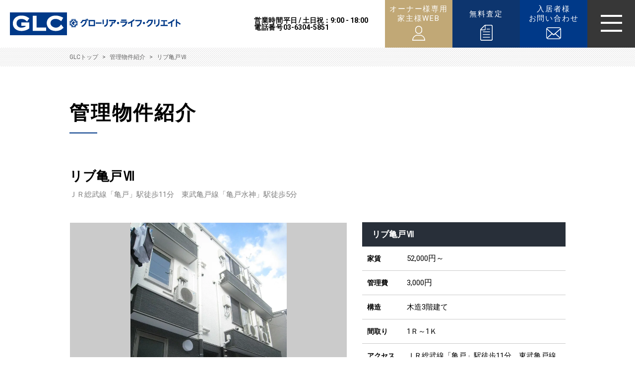

--- FILE ---
content_type: text/html; charset=UTF-8
request_url: https://www.glc-inc.jp/properties/1140/
body_size: 33089
content:
<!DOCTYPE html>
<html lang="ja">

<head prefix="og: http://ogp.me/ns# fb: http://ogp.me/ns/fb# article: http://ogp.me/ns/article#">
	<meta charset="UTF-8" />
	<title>リブ亀戸Ⅶ |  【GLC】賃貸管理・サブリースならグローリア・ライフ・クリエイト</title>
	<meta name="description" content="物件名:リブ亀戸Ⅶ,家賃:52,000円～,管理費:3,000円,構造・間取り:木造3階建て,交通:ＪＲ総武線「亀戸」駅徒歩11分　東武亀戸線「亀戸水神」駅徒歩5分,築年月:2016年7月,所在地:東京都江東..." />
		<link rel="shortcut icon" href="/img/favicon.ico" type="image/vnd.microsoft.ico" />
	<link rel="apple-touch-icon-precomposed" href="https://www.glc-inc.jp/img/apple-touch-icon.png" />
	<meta name="viewport" content="width=device-width, initial-scale=1.0, minimum-scale=1.0, maximum-scale=1.0, user-scalable=no">
	<meta name="format-detection" content="telephone=no">
	<meta property="og:url" content="https://www.glc-inc.jp/properties/1140/" />
<meta property="og:locale" content="ja_JP" />
<meta property="og:type" content="website " />
<meta property="og:description" content="物件名:リブ亀戸Ⅶ,家賃:52,000円～,管理費:3,000円,構造・間取り:木造3階建て,交通:ＪＲ総武線「亀戸」駅徒歩11分　東武亀戸線「亀戸水神」駅徒歩5分,築年月:2016年7月,所在地:東京都江東..." />
<meta property="og:title" content="リブ亀戸Ⅶ |  【GLC】賃貸管理・サブリースならグローリア・ライフ・クリエイト" />
<meta property="og:site_name" content="株式会社グローリア・ライフ・クリエイト" />
<meta property="og:image" content="https://www.glc-inc.jp/wp-content/uploads/2016/11/021-768x1024.jpg" />

	<link rel="canonical" href="https://www.glc-inc.jp/properties/1140/" />
	<link rel="stylesheet" type="text/css" href="/css/html5reset-1.6.1.css" />
	<link rel="stylesheet" type="text/css" href="/css/common.css?v=20201204" />
			<link rel="stylesheet" type="text/css" href="/css/style.css?v=20220104" />
					<!-- Global site tag (gtag.js) - Google Analytics -->
	<script async src="https://www.googletagmanager.com/gtag/js?id=UA-73712838-1"></script>
	<script src="/js/gtag.js?v=20200512"></script>

	<!-- Event snippet for 【GLC】お問い合わせ conversion page -->
		<meta name='robots' content='max-image-preview:large' />
	<style>img:is([sizes="auto" i], [sizes^="auto," i]) { contain-intrinsic-size: 3000px 1500px }</style>
	<script type="text/javascript">
/* <![CDATA[ */
window._wpemojiSettings = {"baseUrl":"https:\/\/s.w.org\/images\/core\/emoji\/16.0.1\/72x72\/","ext":".png","svgUrl":"https:\/\/s.w.org\/images\/core\/emoji\/16.0.1\/svg\/","svgExt":".svg","source":{"concatemoji":"https:\/\/www.glc-inc.jp\/wp-includes\/js\/wp-emoji-release.min.js?ver=6.8.3"}};
/*! This file is auto-generated */
!function(s,n){var o,i,e;function c(e){try{var t={supportTests:e,timestamp:(new Date).valueOf()};sessionStorage.setItem(o,JSON.stringify(t))}catch(e){}}function p(e,t,n){e.clearRect(0,0,e.canvas.width,e.canvas.height),e.fillText(t,0,0);var t=new Uint32Array(e.getImageData(0,0,e.canvas.width,e.canvas.height).data),a=(e.clearRect(0,0,e.canvas.width,e.canvas.height),e.fillText(n,0,0),new Uint32Array(e.getImageData(0,0,e.canvas.width,e.canvas.height).data));return t.every(function(e,t){return e===a[t]})}function u(e,t){e.clearRect(0,0,e.canvas.width,e.canvas.height),e.fillText(t,0,0);for(var n=e.getImageData(16,16,1,1),a=0;a<n.data.length;a++)if(0!==n.data[a])return!1;return!0}function f(e,t,n,a){switch(t){case"flag":return n(e,"\ud83c\udff3\ufe0f\u200d\u26a7\ufe0f","\ud83c\udff3\ufe0f\u200b\u26a7\ufe0f")?!1:!n(e,"\ud83c\udde8\ud83c\uddf6","\ud83c\udde8\u200b\ud83c\uddf6")&&!n(e,"\ud83c\udff4\udb40\udc67\udb40\udc62\udb40\udc65\udb40\udc6e\udb40\udc67\udb40\udc7f","\ud83c\udff4\u200b\udb40\udc67\u200b\udb40\udc62\u200b\udb40\udc65\u200b\udb40\udc6e\u200b\udb40\udc67\u200b\udb40\udc7f");case"emoji":return!a(e,"\ud83e\udedf")}return!1}function g(e,t,n,a){var r="undefined"!=typeof WorkerGlobalScope&&self instanceof WorkerGlobalScope?new OffscreenCanvas(300,150):s.createElement("canvas"),o=r.getContext("2d",{willReadFrequently:!0}),i=(o.textBaseline="top",o.font="600 32px Arial",{});return e.forEach(function(e){i[e]=t(o,e,n,a)}),i}function t(e){var t=s.createElement("script");t.src=e,t.defer=!0,s.head.appendChild(t)}"undefined"!=typeof Promise&&(o="wpEmojiSettingsSupports",i=["flag","emoji"],n.supports={everything:!0,everythingExceptFlag:!0},e=new Promise(function(e){s.addEventListener("DOMContentLoaded",e,{once:!0})}),new Promise(function(t){var n=function(){try{var e=JSON.parse(sessionStorage.getItem(o));if("object"==typeof e&&"number"==typeof e.timestamp&&(new Date).valueOf()<e.timestamp+604800&&"object"==typeof e.supportTests)return e.supportTests}catch(e){}return null}();if(!n){if("undefined"!=typeof Worker&&"undefined"!=typeof OffscreenCanvas&&"undefined"!=typeof URL&&URL.createObjectURL&&"undefined"!=typeof Blob)try{var e="postMessage("+g.toString()+"("+[JSON.stringify(i),f.toString(),p.toString(),u.toString()].join(",")+"));",a=new Blob([e],{type:"text/javascript"}),r=new Worker(URL.createObjectURL(a),{name:"wpTestEmojiSupports"});return void(r.onmessage=function(e){c(n=e.data),r.terminate(),t(n)})}catch(e){}c(n=g(i,f,p,u))}t(n)}).then(function(e){for(var t in e)n.supports[t]=e[t],n.supports.everything=n.supports.everything&&n.supports[t],"flag"!==t&&(n.supports.everythingExceptFlag=n.supports.everythingExceptFlag&&n.supports[t]);n.supports.everythingExceptFlag=n.supports.everythingExceptFlag&&!n.supports.flag,n.DOMReady=!1,n.readyCallback=function(){n.DOMReady=!0}}).then(function(){return e}).then(function(){var e;n.supports.everything||(n.readyCallback(),(e=n.source||{}).concatemoji?t(e.concatemoji):e.wpemoji&&e.twemoji&&(t(e.twemoji),t(e.wpemoji)))}))}((window,document),window._wpemojiSettings);
/* ]]> */
</script>
<style id='wp-emoji-styles-inline-css' type='text/css'>

	img.wp-smiley, img.emoji {
		display: inline !important;
		border: none !important;
		box-shadow: none !important;
		height: 1em !important;
		width: 1em !important;
		margin: 0 0.07em !important;
		vertical-align: -0.1em !important;
		background: none !important;
		padding: 0 !important;
	}
</style>
<link rel='stylesheet' id='wp-block-library-css' href='https://www.glc-inc.jp/wp-includes/css/dist/block-library/style.min.css?ver=6.8.3' type='text/css' media='all' />
<style id='classic-theme-styles-inline-css' type='text/css'>
/*! This file is auto-generated */
.wp-block-button__link{color:#fff;background-color:#32373c;border-radius:9999px;box-shadow:none;text-decoration:none;padding:calc(.667em + 2px) calc(1.333em + 2px);font-size:1.125em}.wp-block-file__button{background:#32373c;color:#fff;text-decoration:none}
</style>
<style id='global-styles-inline-css' type='text/css'>
:root{--wp--preset--aspect-ratio--square: 1;--wp--preset--aspect-ratio--4-3: 4/3;--wp--preset--aspect-ratio--3-4: 3/4;--wp--preset--aspect-ratio--3-2: 3/2;--wp--preset--aspect-ratio--2-3: 2/3;--wp--preset--aspect-ratio--16-9: 16/9;--wp--preset--aspect-ratio--9-16: 9/16;--wp--preset--color--black: #000000;--wp--preset--color--cyan-bluish-gray: #abb8c3;--wp--preset--color--white: #ffffff;--wp--preset--color--pale-pink: #f78da7;--wp--preset--color--vivid-red: #cf2e2e;--wp--preset--color--luminous-vivid-orange: #ff6900;--wp--preset--color--luminous-vivid-amber: #fcb900;--wp--preset--color--light-green-cyan: #7bdcb5;--wp--preset--color--vivid-green-cyan: #00d084;--wp--preset--color--pale-cyan-blue: #8ed1fc;--wp--preset--color--vivid-cyan-blue: #0693e3;--wp--preset--color--vivid-purple: #9b51e0;--wp--preset--gradient--vivid-cyan-blue-to-vivid-purple: linear-gradient(135deg,rgba(6,147,227,1) 0%,rgb(155,81,224) 100%);--wp--preset--gradient--light-green-cyan-to-vivid-green-cyan: linear-gradient(135deg,rgb(122,220,180) 0%,rgb(0,208,130) 100%);--wp--preset--gradient--luminous-vivid-amber-to-luminous-vivid-orange: linear-gradient(135deg,rgba(252,185,0,1) 0%,rgba(255,105,0,1) 100%);--wp--preset--gradient--luminous-vivid-orange-to-vivid-red: linear-gradient(135deg,rgba(255,105,0,1) 0%,rgb(207,46,46) 100%);--wp--preset--gradient--very-light-gray-to-cyan-bluish-gray: linear-gradient(135deg,rgb(238,238,238) 0%,rgb(169,184,195) 100%);--wp--preset--gradient--cool-to-warm-spectrum: linear-gradient(135deg,rgb(74,234,220) 0%,rgb(151,120,209) 20%,rgb(207,42,186) 40%,rgb(238,44,130) 60%,rgb(251,105,98) 80%,rgb(254,248,76) 100%);--wp--preset--gradient--blush-light-purple: linear-gradient(135deg,rgb(255,206,236) 0%,rgb(152,150,240) 100%);--wp--preset--gradient--blush-bordeaux: linear-gradient(135deg,rgb(254,205,165) 0%,rgb(254,45,45) 50%,rgb(107,0,62) 100%);--wp--preset--gradient--luminous-dusk: linear-gradient(135deg,rgb(255,203,112) 0%,rgb(199,81,192) 50%,rgb(65,88,208) 100%);--wp--preset--gradient--pale-ocean: linear-gradient(135deg,rgb(255,245,203) 0%,rgb(182,227,212) 50%,rgb(51,167,181) 100%);--wp--preset--gradient--electric-grass: linear-gradient(135deg,rgb(202,248,128) 0%,rgb(113,206,126) 100%);--wp--preset--gradient--midnight: linear-gradient(135deg,rgb(2,3,129) 0%,rgb(40,116,252) 100%);--wp--preset--font-size--small: 13px;--wp--preset--font-size--medium: 20px;--wp--preset--font-size--large: 36px;--wp--preset--font-size--x-large: 42px;--wp--preset--spacing--20: 0.44rem;--wp--preset--spacing--30: 0.67rem;--wp--preset--spacing--40: 1rem;--wp--preset--spacing--50: 1.5rem;--wp--preset--spacing--60: 2.25rem;--wp--preset--spacing--70: 3.38rem;--wp--preset--spacing--80: 5.06rem;--wp--preset--shadow--natural: 6px 6px 9px rgba(0, 0, 0, 0.2);--wp--preset--shadow--deep: 12px 12px 50px rgba(0, 0, 0, 0.4);--wp--preset--shadow--sharp: 6px 6px 0px rgba(0, 0, 0, 0.2);--wp--preset--shadow--outlined: 6px 6px 0px -3px rgba(255, 255, 255, 1), 6px 6px rgba(0, 0, 0, 1);--wp--preset--shadow--crisp: 6px 6px 0px rgba(0, 0, 0, 1);}:where(.is-layout-flex){gap: 0.5em;}:where(.is-layout-grid){gap: 0.5em;}body .is-layout-flex{display: flex;}.is-layout-flex{flex-wrap: wrap;align-items: center;}.is-layout-flex > :is(*, div){margin: 0;}body .is-layout-grid{display: grid;}.is-layout-grid > :is(*, div){margin: 0;}:where(.wp-block-columns.is-layout-flex){gap: 2em;}:where(.wp-block-columns.is-layout-grid){gap: 2em;}:where(.wp-block-post-template.is-layout-flex){gap: 1.25em;}:where(.wp-block-post-template.is-layout-grid){gap: 1.25em;}.has-black-color{color: var(--wp--preset--color--black) !important;}.has-cyan-bluish-gray-color{color: var(--wp--preset--color--cyan-bluish-gray) !important;}.has-white-color{color: var(--wp--preset--color--white) !important;}.has-pale-pink-color{color: var(--wp--preset--color--pale-pink) !important;}.has-vivid-red-color{color: var(--wp--preset--color--vivid-red) !important;}.has-luminous-vivid-orange-color{color: var(--wp--preset--color--luminous-vivid-orange) !important;}.has-luminous-vivid-amber-color{color: var(--wp--preset--color--luminous-vivid-amber) !important;}.has-light-green-cyan-color{color: var(--wp--preset--color--light-green-cyan) !important;}.has-vivid-green-cyan-color{color: var(--wp--preset--color--vivid-green-cyan) !important;}.has-pale-cyan-blue-color{color: var(--wp--preset--color--pale-cyan-blue) !important;}.has-vivid-cyan-blue-color{color: var(--wp--preset--color--vivid-cyan-blue) !important;}.has-vivid-purple-color{color: var(--wp--preset--color--vivid-purple) !important;}.has-black-background-color{background-color: var(--wp--preset--color--black) !important;}.has-cyan-bluish-gray-background-color{background-color: var(--wp--preset--color--cyan-bluish-gray) !important;}.has-white-background-color{background-color: var(--wp--preset--color--white) !important;}.has-pale-pink-background-color{background-color: var(--wp--preset--color--pale-pink) !important;}.has-vivid-red-background-color{background-color: var(--wp--preset--color--vivid-red) !important;}.has-luminous-vivid-orange-background-color{background-color: var(--wp--preset--color--luminous-vivid-orange) !important;}.has-luminous-vivid-amber-background-color{background-color: var(--wp--preset--color--luminous-vivid-amber) !important;}.has-light-green-cyan-background-color{background-color: var(--wp--preset--color--light-green-cyan) !important;}.has-vivid-green-cyan-background-color{background-color: var(--wp--preset--color--vivid-green-cyan) !important;}.has-pale-cyan-blue-background-color{background-color: var(--wp--preset--color--pale-cyan-blue) !important;}.has-vivid-cyan-blue-background-color{background-color: var(--wp--preset--color--vivid-cyan-blue) !important;}.has-vivid-purple-background-color{background-color: var(--wp--preset--color--vivid-purple) !important;}.has-black-border-color{border-color: var(--wp--preset--color--black) !important;}.has-cyan-bluish-gray-border-color{border-color: var(--wp--preset--color--cyan-bluish-gray) !important;}.has-white-border-color{border-color: var(--wp--preset--color--white) !important;}.has-pale-pink-border-color{border-color: var(--wp--preset--color--pale-pink) !important;}.has-vivid-red-border-color{border-color: var(--wp--preset--color--vivid-red) !important;}.has-luminous-vivid-orange-border-color{border-color: var(--wp--preset--color--luminous-vivid-orange) !important;}.has-luminous-vivid-amber-border-color{border-color: var(--wp--preset--color--luminous-vivid-amber) !important;}.has-light-green-cyan-border-color{border-color: var(--wp--preset--color--light-green-cyan) !important;}.has-vivid-green-cyan-border-color{border-color: var(--wp--preset--color--vivid-green-cyan) !important;}.has-pale-cyan-blue-border-color{border-color: var(--wp--preset--color--pale-cyan-blue) !important;}.has-vivid-cyan-blue-border-color{border-color: var(--wp--preset--color--vivid-cyan-blue) !important;}.has-vivid-purple-border-color{border-color: var(--wp--preset--color--vivid-purple) !important;}.has-vivid-cyan-blue-to-vivid-purple-gradient-background{background: var(--wp--preset--gradient--vivid-cyan-blue-to-vivid-purple) !important;}.has-light-green-cyan-to-vivid-green-cyan-gradient-background{background: var(--wp--preset--gradient--light-green-cyan-to-vivid-green-cyan) !important;}.has-luminous-vivid-amber-to-luminous-vivid-orange-gradient-background{background: var(--wp--preset--gradient--luminous-vivid-amber-to-luminous-vivid-orange) !important;}.has-luminous-vivid-orange-to-vivid-red-gradient-background{background: var(--wp--preset--gradient--luminous-vivid-orange-to-vivid-red) !important;}.has-very-light-gray-to-cyan-bluish-gray-gradient-background{background: var(--wp--preset--gradient--very-light-gray-to-cyan-bluish-gray) !important;}.has-cool-to-warm-spectrum-gradient-background{background: var(--wp--preset--gradient--cool-to-warm-spectrum) !important;}.has-blush-light-purple-gradient-background{background: var(--wp--preset--gradient--blush-light-purple) !important;}.has-blush-bordeaux-gradient-background{background: var(--wp--preset--gradient--blush-bordeaux) !important;}.has-luminous-dusk-gradient-background{background: var(--wp--preset--gradient--luminous-dusk) !important;}.has-pale-ocean-gradient-background{background: var(--wp--preset--gradient--pale-ocean) !important;}.has-electric-grass-gradient-background{background: var(--wp--preset--gradient--electric-grass) !important;}.has-midnight-gradient-background{background: var(--wp--preset--gradient--midnight) !important;}.has-small-font-size{font-size: var(--wp--preset--font-size--small) !important;}.has-medium-font-size{font-size: var(--wp--preset--font-size--medium) !important;}.has-large-font-size{font-size: var(--wp--preset--font-size--large) !important;}.has-x-large-font-size{font-size: var(--wp--preset--font-size--x-large) !important;}
:where(.wp-block-post-template.is-layout-flex){gap: 1.25em;}:where(.wp-block-post-template.is-layout-grid){gap: 1.25em;}
:where(.wp-block-columns.is-layout-flex){gap: 2em;}:where(.wp-block-columns.is-layout-grid){gap: 2em;}
:root :where(.wp-block-pullquote){font-size: 1.5em;line-height: 1.6;}
</style>
<link rel="https://api.w.org/" href="https://www.glc-inc.jp/wp-json/" /><link rel="EditURI" type="application/rsd+xml" title="RSD" href="https://www.glc-inc.jp/xmlrpc.php?rsd" />
<meta name="generator" content="WordPress 6.8.3" />
<link rel='shortlink' href='https://www.glc-inc.jp/?p=1140' />
<link rel="alternate" title="oEmbed (JSON)" type="application/json+oembed" href="https://www.glc-inc.jp/wp-json/oembed/1.0/embed?url=https%3A%2F%2Fwww.glc-inc.jp%2Fproperties%2F1140%2F" />
<link rel="alternate" title="oEmbed (XML)" type="text/xml+oembed" href="https://www.glc-inc.jp/wp-json/oembed/1.0/embed?url=https%3A%2F%2Fwww.glc-inc.jp%2Fproperties%2F1140%2F&#038;format=xml" />
</head>


		<body id="properties" class="wp-singular properties-template-default single single-properties postid-1140 wp-theme-glc">

			<!-- 管理物件紹介 一覧 -->
		
											<header id="header" class="header">
												<div class="header-inner">
													<a class="header_logo" href="/">
														<p>
															<picture>
																<source media="(min-width: 641px)" srcset="/img/logo-pc.png">
																<img loading="lazy" src="/img/logo-sp.png" alt="GLC_グローリアライフクリエイト" width="336" height="26">
															</picture>
														</p>
													</a>
													<nav class="nav-menu">
														<ul class="nav-contact">
															<li class="open_time">
																<div class="open_time_inner">
																	<p class="title">営業時間</p>
																	<p class="content">平日 / 土日祝：9:00 - 18:00</p>
																</div>
																<div class="open_time_inner">
																	<p class="title">電話番号</p>
																	<p class="content">03-6304-5851</p>
																</div>
															</li>
															<li class="link"><a class="owner" href="https://owners.c-estate.com/service/login/login.asp" target="_blank"><span class="link-text">オーナー様専用<br>家主様WEB</span></a></li>
															<li class="link"><a class="assessment" href="/assessment/"><span class="link-text">無料査定</span></a></li>
															<li class="link"><a class="contact" href="/resident/"><span class="link-text">入居者様<br>お問い合わせ</span></a></li>
															<li class="link"><a class="tel" href="tel:0363045851"><span>03-6304-5851</span></a></li>
														</ul>
														<div id="menu" class="hamburger">
															<div id="menu-btn-wrap">
																<div id="menu-btn">
																	<span></span>
																	<span></span>
																	<span></span>
																</div>
															</div>
															<div class="menu-content">
																<div class="menu-content-wrap">
																	<div class="menu-content-head">
																		<div class="menu-list-wrap">
																			<dl class="menu-list">
																				<dt>賃貸管理</dt>
																				<dd>
																					<ul>
																						<li><a href="/service/">賃貸管理サービス</a></li>
																						<li><a href="/service/plan/">賃貸管理プラン</a></li>
																						<li><a href="/service/vacancy-measures/">空室対策</a></li>
																						<li><a href="/service/management/">入居者管理</a></li>
																						<li><a href="/service/building/">建物管理サービス</a></li>
																						<li><a href="/service/renovation/">リノベーション</a></li>
																						<!-- <li><a href="/service/renovation/faq/">リノベーションQ&A</a></li> -->
																					</ul>
																				</dd>
																			</dl>
																			<dl class="menu-list short">
																				<dt>サブリース</dt>
																				<dd>
																					<ul>
																						<li><a href="/sublease/">サブリース</a></li>
																						<li><a href="/sublease/agreement/">GLCのサブリース</a></li>
																						<li><a href="/sublease/faq/">サブリースQ&A</a></li>
																					</ul>
																				</dd>
																			</dl>
																			<dl class="menu-list short">
																				<dt>お客様へ</dt>
																				<dd>
																					<ul>
																						<li><a href="/owner/">GLCが選ばれる理由</a></li>
																						<li><a href="/owner/sales-employee/">社員の想い</a></li>
																						<li><a href="/owner/customer-voice/">オーナー様の声</a></li>
																						<li><a href="/column/">賃貸管理コラム</a></li>
																					</ul>
																				</dd>
																			</dl>
																			<dl class="menu-list short">
																				<dt>管理物件紹介</dt>
																				<dd>
																					<ul>
																						<li><a href="/properties/">GLCの管理物件</a></li>
																					</ul>
																				</dd>
																			</dl>
																			<dl class="menu-list short">
																				<dt>仲介業者様へ</dt>
																				<dd>
																					<ul>
																						<li><a href="/broker/">ご契約の流れ・<br>申込書ダウンロード</a></li>
																					</ul>
																				</dd>
																			</dl>
																			<dl class="menu-list short">
																				<dt>入居者様へ</dt>
																				<dd>
																					<ul>
																						<li><a href="/resident/">入居中のお問い合わせについて</a></li>
																						<li><a href="/resident/faq/">よくあるご質問</a></li>
																					</ul>
																				</dd>
																			</dl>
																			<dl class="menu-list short">
																				<dt>採用情報</dt>
																				<dd>
																					<ul>
																						<li><a href="/recruit/">採用情報</a></li>
																						<li><a href="/recruit/occupation/">募集職種・募集要項</a></li>
																					</ul>
																				</dd>
																			</dl>
																			<dl class="menu-list short">
																				<dt>企業情報</dt>
																				<dd>
																					<ul>
																						<li><a href="/company/">会社概要</a></li>
																						<li><a href="/company/message/">代表挨拶</a></li>
																						<li><a href="/voice/">メッセージ</a></li>
																						<li><a href="/sdgs/">SDGsへの取り組み</a></li>
																						<li><a href="/activities/activities-cat/event/">各種イベント</a></li>
																						<li><a href="/activities/activities-cat/media/">メディア掲載</a></li>
																						<li><a href="/solicitation/">金融商品販売に関する勧誘方針</a></li>
																						<li><a href="/sitemap/">サイトマップ</a></li>
																					</ul>
																				</dd>
																			</dl>
																			<div class="menu-list"></div>
																		</div>
																	</div><!-- .sp-menu-content -->
																	<div class="menu-content-foot">
																		<ul class="foot-contact">
																			<li class="foot-link"><a class="assessment" href="/assessment/"><span>無料査定</span></a></li>
																			<li class="foot-link"><a class="contact" href="/contact/"><span>お問い合わせ</span></a></li>
																			<li class="foot-info">
																				<dl class="foot-info-item">
																					<dt class="title time">営業時間</dt>
																					<dd class="content">
																						<ul class="schedule-list">
																							<li class="schedule-list-item"><span class="day">平日 / 土日祝</span>9:00 - 18:00</li>
																						</ul>
																					</dd>
																				</dl>
																				<dl class="foot-info-item">
																					<dt class="title tel">TEL</dt>
																					<dd class="content"><a href="tel:0363045851" class="tel-number">03-6304-5851</a></dd>
																				</dl>
																			</li>
																		</ul>
																		<ul class="foot-sns">
																			<li><a href="https://www.facebook.com/GloriaLifeCreate/" target="_blank"><img src="/img/common/ico_fb.svg" alt="facebook"></a></li>
																			<li><a href="https://www.instagram.com/gloria_life_create/" target="_blank"><img src="/img/common/ico_ig.svg" alt="instagram"></a></li>
																		</ul>
																	</div>
																</div>
															</div>
														</div>
													</nav>
												</div><!-- .inner -->
											</header>


											<!-- サブページパンくずリスト -->
																							<div id="breadcrumbWrap">
													<div id="breadcrumb" class="inner clearfix" ><ul><li><a href="https://www.glc-inc.jp/">GLCトップ</a></li><li>&nbsp;&gt;&nbsp;</li><li><a href="https://www.glc-inc.jp/properties/">管理物件紹介</a></li><li>&nbsp;&gt;&nbsp;</li><li>リブ亀戸Ⅶ</li></ul></div>												</div><!--breadcrumbWrap-->
											
<p class="page-title">管理物件紹介</p>
<div id="contents">

<section>
<div class="properties-detail">
	<p class="properties-copy">リブ亀戸Ⅶ</p>
	<p class="properties-access">ＪＲ総武線「亀戸」駅徒歩11分　東武亀戸線「亀戸水神」駅徒歩5分</p>

	<div class="properties-inner">
		<div class="properties-slide">
			<div class="photos clearfix">
				<div class="photo">
					<ul>
					<li><div class="img-wrap"><img src="https://www.glc-inc.jp/wp-content/uploads/2016/11/021-768x1024.jpg" alt="外観" title="外観"></div></li>																																																												</ul>
				</div><!-- .photo -->

				<div class="thumbs-wrap">
					<ul class="thumbs">
					<li><a href="" data-slide-index="0"><div class="thumblock"><img loading="lazy" src="https://www.glc-inc.jp/wp-content/uploads/2016/11/021-150x150.jpg" alt="外観"></div></a></li>																																																												</ul>
				</div>
			</div><!-- .photos -->
		</div><!-- .properties-slide -->

		<div class="properties-info">
			<h1>リブ亀戸Ⅶ</h1>
			<dl>
				<dt>家賃</dt><dd>52,000<span>円～</span></dd>				<dt>管理費</dt><dd>3,000<span>円</span></dd>				<dt>構造</dt><dd>木造3階建て</dd>				<dt>間取り</dt><dd>1Ｒ～1Ｋ</dd>				<dt>アクセス</dt><dd>ＪＲ総武線「亀戸」駅徒歩11分　東武亀戸線「亀戸水神」駅徒歩5分</dd>				<dt>築年月</dt><dd>2016年7月</dd>				<dt>所在地</dt><dd>東京都江東区亀戸7-25-8</dd>				<dt>設備</dt><dd>新築・オートロック・バストイレ別（全1号室・102を除く）・集合ポスト・インターホン・フローリング・1口ガスキッチン・エアコン・室内洗濯機置場・浴室乾燥機置・インターネット（空配管）※要別途契約・ミニ冷蔵庫・ロフト（3Ｆのみ）</dd>							</dl>
		</div><!-- .properties-info -->
	</div><!-- .properties-inner -->

	
	<div class="properties-floor-plan">
		<p class="floor-plan-title">間取り</p>
				<div class="floor">
			<ul>
															<li>
					<a class="group4" href="https://www.glc-inc.jp/wp-content/uploads/2016/10/4b67f6d0aa05c686367839460aa21179.jpg">
						<div class="floor-img">
							<img loading="lazy" src="https://www.glc-inc.jp/wp-content/uploads/2016/10/4b67f6d0aa05c686367839460aa21179.jpg" alt="ワンルーム">
						</div>
						<p>ワンルーム</p>
					</a>
				</li>
																			<li>
					<a class="group4" href="https://www.glc-inc.jp/wp-content/uploads/2016/10/cc377e57a63b4cdb5719d152090aafa9.jpg">
						<div class="floor-img">
							<img loading="lazy" src="https://www.glc-inc.jp/wp-content/uploads/2016/10/cc377e57a63b4cdb5719d152090aafa9.jpg" alt="1K">
						</div>
						<p>1K</p>
					</a>
				</li>
																			<li>
					<a class="group4" href="https://www.glc-inc.jp/wp-content/uploads/2016/10/1ee508e20b3452ef5cf76fdeb0cfb0ea.jpg">
						<div class="floor-img">
							<img loading="lazy" src="https://www.glc-inc.jp/wp-content/uploads/2016/10/1ee508e20b3452ef5cf76fdeb0cfb0ea.jpg" alt="ワンルーム">
						</div>
						<p>ワンルーム</p>
					</a>
				</li>
																			<li>
					<a class="group4" href="https://www.glc-inc.jp/wp-content/uploads/2016/10/c4230904281a0ec65f73b19a6018b4b3.jpg">
						<div class="floor-img">
							<img loading="lazy" src="https://www.glc-inc.jp/wp-content/uploads/2016/10/c4230904281a0ec65f73b19a6018b4b3.jpg" alt="1K">
						</div>
						<p>1K</p>
					</a>
				</li>
																			<li>
					<a class="group4" href="https://www.glc-inc.jp/wp-content/uploads/2016/10/ca18e5c2b884a976c50d9ff9c2f08dda.jpg">
						<div class="floor-img">
							<img loading="lazy" src="https://www.glc-inc.jp/wp-content/uploads/2016/10/ca18e5c2b884a976c50d9ff9c2f08dda.jpg" alt="1K">
						</div>
						<p>1K</p>
					</a>
				</li>
																																																																	</ul>
		</div><!-- .floor -->
			</div><!-- .properties-floor -->


	<a class="properties-back sp" href="/properties/">一覧に戻る</a>

</div><!-- .properties-detail -->
</section>

<!-- お問い合わせ -->
<div class="contact_space">
    <div class="contact_box">
        <h2>賢く賃貸経営をしたいオーナー様へ</h2>
        <p class="contact-text">ご要望に合った専用の賃貸プランを<br class="sp">無料でお作りします</p>
        <ul>
            <li>
                <a href="/assessment/" class="assessment-btn">
                    <img src="/img/assessment-btn.png" alt="無料査定受付中">
                </a>
            </li>
            <li>
                <a href="tel:0363045851" class="contact-contents-contact-btn">03-6304-5851<br><span>営業時間 9:00 - 18:00</span></a>
            </li>
        </ul>
        <div class="phone-img"></div>
    </div>
</div><!-- .contact_space -->
</div><!-- #contents -->

<footer id="footer">
	<div id="pagetop">
		<a href="#header"><img src="/img/pagetop.png" alt="pagetop"></a>
	</div>
	<div class="footer-inner">
		<ul class="footer-nav">
			<li class="footer-nav-item"><a href="/service/">賃貸管理サービス</a></li>
			<li class="footer-nav-item"><a href="/sublease/">サブリース</a></li>
			<li class="footer-nav-item"><a href="/properties/">管理物件紹介</a></li>
			<li class="footer-nav-item"><a href="/company/">会社概要</a></li>
			<li class="footer-nav-item"><a href="/recruit/">採用情報</a></li>
			<li class="footer-nav-item"><a href="/activities/activities-cat/media/">メディア掲載</a></li>
			<li class="footer-nav-item"><a href="/column/">賃貸管理コラム</a></li>
			<li class="footer-nav-item blank"></li>
			<li class="footer-nav-item blank"></li>
			<li class="footer-nav-item blank"></li>
		</ul>
		<div class="footer-profile">
			<a href="/" class="footer-logo"><img src="/img/footer-logo-sp.png" alt="GLCのロゴ"></a>
			<div class="address">
				<div class="office">
					<p>本社</p>
					<p>〒151-0053 東京都渋谷区代々木2丁目13番5号 <br class="is-sp">KT新宿ビル<br>
						TEL : 03-5365-3933 / FAX : 03-5351-6188</p>
				</div>
				<div class="office">
					<p>新宿支店</p>
					<p>〒160-0023 東京都新宿区西新宿1丁目24番1号 <br class="is-sp">エステック情報ビル3F<br>
						TEL : 03-6304-5851 / FAX : 03-6304-5852</p>
				</div>
			</div>
		</div>
		<div class="copyright">
			<small>Copyright Gloria Life Create Co.,Ltd All Rights Reserved.</small>
		</div>
	</div>
</footer>

<script type="speculationrules">
{"prefetch":[{"source":"document","where":{"and":[{"href_matches":"\/*"},{"not":{"href_matches":["\/wp-*.php","\/wp-admin\/*","\/wp-content\/uploads\/*","\/wp-content\/*","\/wp-content\/plugins\/*","\/wp-content\/themes\/glc\/*","\/*\\?(.+)"]}},{"not":{"selector_matches":"a[rel~=\"nofollow\"]"}},{"not":{"selector_matches":".no-prefetch, .no-prefetch a"}}]},"eagerness":"conservative"}]}
</script>

<!-- JavaScript -->
<script src="/js/jquery.js"></script>
<script src="/js/viewport.js?v=20191218"></script>


	<!-- 管理物件詳細のみ -->
	<link rel="stylesheet" href="/css/colorbox.css" />
	<script src="/js/jquery.colorbox.js"></script>
	<script src="/js/properties.js"></script>
	<link rel="stylesheet" href="/css/jquery.bxslider.css" media="screen">
	<script type="text/javascript" src="/js/jquery.bxslider.min.js"></script>
	<script src="/js/building.js?v=20191218"></script>





<!-- 共通Js -->
<script src="/js/sp-menu.js"></script>
<script src="/js/tel.js"></script>
<script src="/js/resident-faq.js"></script>
<script src="/js/jquery.anchorScroll.js"></script>
<script src="/js/function.js?v=20191218"></script>
<script src="/js/accordion.js"></script>

<!-- webfont -->
<link href="https://fonts.googleapis.com/css?family=Roboto:400,700&display=swap" rel="stylesheet">
</body>
</html>

--- FILE ---
content_type: text/css
request_url: https://www.glc-inc.jp/css/common.css?v=20201204
body_size: 1040
content:
@charset "UTF-8";body{font-size:14px;font-family:Roboto,"Noto Sans JP",sans-serif,"Hiragino Sans","ヒラギノ角ゴ ProN W3","Hiragino Kaku Gothic ProN",Meryo,"メイリオ",Osaka,"ＭＳ Ｐゴシック","MS P Gothic"!important;font-weight:400;color:#000;line-height:1.6;-webkit-text-size-adjust:100%;-webkit-font-smoothing:antialiased;overflow-y:scroll;word-break:break-word}*{margin:0;padding:0}a{color:#000;text-decoration:none;display:inline-block;-webkit-transition:.3s;transition:.3s}a:hover{text-decoration:none}h1,h2,h3,h4,h5,h6{font-size:1em;font-weight:400}ul{list-style-type:none;padding:0}li{padding:0;display:block}sup{font-size:12px;font-weight:400;color:red;padding-right:2px;padding-left:2px}img{-webkit-backface-visibility:hidden;backface-visibility:hidden}strong{font-weight:400}address{font-style:normal;margin:0;padding:0 10px}.dlBase{vertical-align:top;margin-bottom:50px;width:480px}.dlBase dt{font-weight:700;padding:8px 6px 6px 0}.dlBase dd{border-bottom:1px dotted #707070;padding:6px 6px 6px 0}.fadein.scrollin{opacity:1!important;-webkit-transform:translate(0,0)!important;transform:translate(0,0)!important}

--- FILE ---
content_type: application/javascript
request_url: https://www.glc-inc.jp/js/building.js?v=20191218
body_size: 639
content:
$(function(i){1<i(".photo ul li").length?i(".photo ul").bxSlider({mode:"horizontal",auto:!0,pagerCustom:".thumbs",captions:!0}):(i(".photo ul").bxSlider({mode:"horizontal",auto:!1,pagerCustom:".thumbs",captions:!0}),i(".thumbs li a").click(function(){return!1}))}),$(function(){(navigator.userAgent.indexOf("iPhone")<0||navigator.userAgent.indexOf("Android")<0)&&$("#properties.archive .properties-list .img-inner").hover(function(){$(this).addClass("change")},function(){$(this).removeClass("change")})}),$(function(){$(".properties-area ul li").click(function(){var i=$(this).index()+1;$(".properties-list li").hide(),$(".properties-list li.area"+i).fadeIn(),$(".properties-area ul li").removeClass("active"),$(this).addClass("active")})});

--- FILE ---
content_type: application/javascript
request_url: https://www.glc-inc.jp/js/properties.js
body_size: 218
content:
$(document).ready(function(){$(window).width()<640?($(".group1").colorbox({rel:"group1"}),$(".group4").colorbox({rel:"group4",width:"80%",height:"70%",slideshow:!1})):($(".group1").colorbox({rel:"group1"}),$(".group4").colorbox({rel:"group4",width:"600px",slideshow:!1})),$(".inline").colorbox({inline:!0,width:"50%"})});

--- FILE ---
content_type: application/javascript
request_url: https://www.glc-inc.jp/js/jquery.anchorScroll.js
body_size: 341
content:
!function(a){a(function(){function e(t,n,e){if($target=a("#"==t||""==t?"html":t),o=null==e?i:e,!(0<!$target.length)){var r=$target.offset().top-o;return a("html, body").animate({scrollTop:r},n,"swing"),0}}var i=a("header").height();a('a[href^="#"]').click(function(){var t=isSP()?80:120,n=a(this).attr("href");return e(n,250,t),!1});var o,t=location.hash;""!=t&&(o=isSP()?80:120,setTimeout(function(){e(t,0,o)},0))})}(jQuery,(window,document));

--- FILE ---
content_type: application/javascript
request_url: https://www.glc-inc.jp/js/jquery.colorbox.js
body_size: 11704
content:
/*!
	Colorbox 1.6.3
	license: MIT
	http://www.jacklmoore.com/colorbox
*/
!function(d,s,l){var c,g,u,p,f,m,w,v,x,y,b,T,C,H,h,t,r,a,k,W,E,I,M,L,F,R,S,K,P,B,O,_,o,n={html:!1,photo:!1,iframe:!1,inline:!1,transition:"elastic",speed:300,fadeOut:300,width:!1,initialWidth:"600",innerWidth:!1,maxWidth:!1,height:!1,initialHeight:"450",innerHeight:!1,maxHeight:!1,scalePhotos:!0,scrolling:!0,opacity:.9,preloading:!0,className:!1,overlayClose:!0,escKey:!0,arrowKey:!0,top:!1,bottom:!1,left:!1,right:!1,fixed:!1,data:void 0,closeButton:!0,fastIframe:!0,open:!1,reposition:!0,loop:!0,slideshow:!1,slideshowAuto:!0,slideshowSpeed:2500,slideshowStart:"start slideshow",slideshowStop:"stop slideshow",photoRegex:/\.(gif|png|jp(e|g|eg)|bmp|ico|webp|jxr|svg)((#|\?).*)?$/i,retinaImage:!1,retinaUrl:!1,retinaSuffix:"@2x.$1",current:"image {current} of {total}",previous:"previous",next:"next",close:"close",xhrError:"This content failed to load.",imgError:"This image failed to load.",returnFocus:!0,trapFocus:!0,onOpen:!1,onLoad:!1,onComplete:!1,onCleanup:!1,onClosed:!1,rel:function(){return this.rel},href:function(){return d(this).attr("href")},title:function(){return this.title},createImg:function(){var i=new Image,t=d(this).data("cbox-img-attrs");return"object"==typeof t&&d.each(t,function(t,e){i[t]=e}),i},createIframe:function(){var i=s.createElement("iframe"),t=d(this).data("cbox-iframe-attrs");return"object"==typeof t&&d.each(t,function(t,e){i[t]=e}),"frameBorder"in i&&(i.frameBorder=0),"allowTransparency"in i&&(i.allowTransparency="true"),i.name=(new Date).getTime(),i.allowFullscreen=!0,i}},j="colorbox",D="cbox",N=D+"Element",z=D+"_open",A=D+"_load",U=D+"_complete",e=D+"_cleanup",$=D+"_closed",q=D+"_purge",G=d("<a/>"),Q="div",J=0,V={};function X(t,e,i){var n=s.createElement(t);return e&&(n.id=D+e),i&&(n.style.cssText=i),d(n)}function Y(){return l.innerHeight?l.innerHeight:d(l).height()}function Z(t,i){i!==Object(i)&&(i={}),this.cache={},this.el=t,this.value=function(t){var e;return void 0===this.cache[t]&&(void 0!==(e=d(this.el).attr("data-cbox-"+t))?this.cache[t]=e:void 0!==i[t]?this.cache[t]=i[t]:void 0!==n[t]&&(this.cache[t]=n[t])),this.cache[t]},this.get=function(t){var e=this.value(t);return d.isFunction(e)?e.call(this.el,this):e}}function tt(t){var e=x.length,i=(R+t)%e;return i<0?e+i:i}function et(t,e){return Math.round((/%/.test(t)?("x"===e?y.width():Y())/100:1)*parseInt(t,10))}function it(t,e){return t.get("photo")||t.get("photoRegex").test(e)}function nt(t,e){return t.get("retinaUrl")&&1<l.devicePixelRatio?e.replace(t.get("photoRegex"),t.get("retinaSuffix")):e}function ot(t){"contains"in g[0]&&!g[0].contains(t.target)&&t.target!==c[0]&&(t.stopPropagation(),g.focus())}function ht(t){ht.str!==t&&(g.add(c).removeClass(ht.str).addClass(t),ht.str=t)}function rt(t){d(s).trigger(t),G.triggerHandler(t)}var i,at,st,lt,dt=(st=D+"Slideshow_",lt="click."+D,function(){i?E.get("slideshow")||(G.unbind(e,ft),ft()):E.get("slideshow")&&x[1]&&(i=!0,G.one(e,ft),(E.get("slideshowAuto")?ut:pt)(),t.show())});function ct(){clearTimeout(at)}function gt(){(E.get("loop")||x[R+1])&&(ct(),at=setTimeout(_.next,E.get("slideshowSpeed")))}function ut(){t.html(E.get("slideshowStop")).unbind(lt).one(lt,pt),G.bind(U,gt).bind(A,ct),g.removeClass(st+"off").addClass(st+"on")}function pt(){ct(),G.unbind(U,gt).unbind(A,ct),t.html(E.get("slideshowStart")).unbind(lt).one(lt,function(){_.next(),ut()}),g.removeClass(st+"on").addClass(st+"off")}function ft(){i=!1,t.hide(),ct(),G.unbind(U,gt).unbind(A,ct),g.removeClass(st+"off "+st+"on")}function mt(t){var e,i,n,o,h,r,a;B||(h=d(t).data(j),E=new Z(t,h),a=E.get("rel"),R=0,a&&!1!==a&&"nofollow"!==a?(x=d("."+N).filter(function(){return new Z(this,d.data(this,j)).get("rel")===a}),-1===(R=x.index(E.el))&&(x=x.add(E.el),R=x.length-1)):x=d(E.el),K||(K=P=!0,ht(E.get("className")),g.css({visibility:"hidden",display:"block",opacity:""}),b=X(Q,"LoadedContent","width:0; height:0; overflow:hidden; visibility:hidden"),p.css({width:"",height:""}).append(b),I=f.height()+v.height()+p.outerHeight(!0)-p.height(),M=m.width()+w.width()+p.outerWidth(!0)-p.width(),L=b.outerHeight(!0),F=b.outerWidth(!0),e=et(E.get("initialWidth"),"x"),i=et(E.get("initialHeight"),"y"),n=E.get("maxWidth"),o=E.get("maxHeight"),E.w=Math.max((!1!==n?Math.min(e,et(n,"x")):e)-F-M,0),E.h=Math.max((!1!==o?Math.min(i,et(o,"y")):i)-L-I,0),b.css({width:"",height:E.h}),_.position(),rt(z),E.get("onOpen"),W.add(H).hide(),g.focus(),E.get("trapFocus")&&s.addEventListener&&(s.addEventListener("focus",ot,!0),G.one($,function(){s.removeEventListener("focus",ot,!0)})),E.get("returnFocus")&&G.one($,function(){d(E.el).focus()})),r=parseFloat(E.get("opacity")),c.css({opacity:r==r?r:"",cursor:E.get("overlayClose")?"pointer":"",visibility:"visible"}).show(),E.get("closeButton")?k.html(E.get("close")).appendTo(p):k.appendTo("<div/>"),function(){var t,e,i,n=_.prep,o=++J;S=!(P=!0),rt(q),rt(A),E.get("onLoad"),E.h=E.get("height")?et(E.get("height"),"y")-L-I:E.get("innerHeight")&&et(E.get("innerHeight"),"y"),E.w=E.get("width")?et(E.get("width"),"x")-F-M:E.get("innerWidth")&&et(E.get("innerWidth"),"x"),E.mw=E.w,E.mh=E.h,E.get("maxWidth")&&(E.mw=et(E.get("maxWidth"),"x")-F-M,E.mw=E.w&&E.w<E.mw?E.w:E.mw);E.get("maxHeight")&&(E.mh=et(E.get("maxHeight"),"y")-L-I,E.mh=E.h&&E.h<E.mh?E.h:E.mh);{var h;t=E.get("href"),O=setTimeout(function(){C.show()},100),E.get("inline")?(h=d(t),i=d("<div>").hide().insertBefore(h),G.one(q,function(){i.replaceWith(h)}),n(h)):E.get("iframe")?n(" "):E.get("html")?n(E.get("html")):it(E,t)?(t=nt(E,t),S=E.get("createImg"),d(S).addClass(D+"Photo").bind("error."+D,function(){n(X(Q,"Error").html(E.get("imgError")))}).one("load",function(){o===J&&setTimeout(function(){var t;E.get("retinaImage")&&1<l.devicePixelRatio&&(S.height=S.height/l.devicePixelRatio,S.width=S.width/l.devicePixelRatio),E.get("scalePhotos")&&(e=function(){S.height-=S.height*t,S.width-=S.width*t},E.mw&&S.width>E.mw&&(t=(S.width-E.mw)/S.width,e()),E.mh&&S.height>E.mh&&(t=(S.height-E.mh)/S.height,e())),E.h&&(S.style.marginTop=Math.max(E.mh-S.height,0)/2+"px"),x[1]&&(E.get("loop")||x[R+1])&&(S.style.cursor="pointer",d(S).bind("click."+D,function(){_.next()})),S.style.width=S.width+"px",S.style.height=S.height+"px",n(S)},1)}),S.src=t):t&&T.load(t,E.get("data"),function(t,e){o===J&&n("error"===e?X(Q,"Error").html(E.get("xhrError")):d(this).contents())})}}())}function wt(){g||(o=!1,y=d(l),g=X(Q).attr({id:j,class:!1===d.support.opacity?D+"IE":"",role:"dialog",tabindex:"-1"}).hide(),c=X(Q,"Overlay").hide(),C=d([X(Q,"LoadingOverlay")[0],X(Q,"LoadingGraphic")[0]]),u=X(Q,"Wrapper"),p=X(Q,"Content").append(H=X(Q,"Title"),h=X(Q,"Current"),a=d('<button type="button"/>').attr({id:D+"Previous"}),r=d('<button type="button"/>').attr({id:D+"Next"}),t=X("button","Slideshow"),C),k=d('<button type="button"/>').attr({id:D+"Close"}),u.append(X(Q).append(X(Q,"TopLeft"),f=X(Q,"TopCenter"),X(Q,"TopRight")),X(Q,!1,"clear:left").append(m=X(Q,"MiddleLeft"),p,w=X(Q,"MiddleRight")),X(Q,!1,"clear:left").append(X(Q,"BottomLeft"),v=X(Q,"BottomCenter"),X(Q,"BottomRight"))).find("div div").css({float:"left"}),T=X(Q,!1,"position:absolute; width:9999px; visibility:hidden; display:none; max-width:none;"),W=r.add(a).add(h).add(t)),s.body&&!g.parent().length&&d(s.body).append(c,g.append(u,T))}d[j]||(d(wt),(_=d.fn[j]=d[j]=function(e,t){var i=this;if(e=e||{},d.isFunction(i)&&(i=d("<a/>"),e.open=!0),!i[0])return i;function n(t){1<t.which||t.shiftKey||t.altKey||t.metaKey||t.ctrlKey||(t.preventDefault(),mt(this))}return wt(),g&&(o||(o=!0,r.click(function(){_.next()}),a.click(function(){_.prev()}),k.click(function(){_.close()}),c.click(function(){E.get("overlayClose")&&_.close()}),d(s).bind("keydown."+D,function(t){var e=t.keyCode;K&&E.get("escKey")&&27===e&&(t.preventDefault(),_.close()),K&&E.get("arrowKey")&&x[1]&&!t.altKey&&(37===e?(t.preventDefault(),a.click()):39===e&&(t.preventDefault(),r.click()))}),d.isFunction(d.fn.on)?d(s).on("click."+D,"."+N,n):d("."+N).live("click."+D,n)),1)&&(t&&(e.onComplete=t),i.each(function(){var t=d.data(this,j)||{};d.data(this,j,d.extend(t,e))}).addClass(N),new Z(i[0],e).get("open")&&mt(i[0])),i}).position=function(e,t){var i,n,o,h,r=0,a=0,s=g.offset();function l(){f[0].style.width=v[0].style.width=p[0].style.width=parseInt(g[0].style.width,10)-M+"px",p[0].style.height=m[0].style.height=w[0].style.height=parseInt(g[0].style.height,10)-I+"px"}y.unbind("resize."+D),g.css({top:-9e4,left:-9e4}),n=y.scrollTop(),o=y.scrollLeft(),E.get("fixed")?(s.top-=n,s.left-=o,g.css({position:"fixed"})):(r=n,a=o,g.css({position:"absolute"})),!1!==E.get("right")?a+=Math.max(y.width()-E.w-F-M-et(E.get("right"),"x"),0):!1!==E.get("left")?a+=et(E.get("left"),"x"):a+=Math.round(Math.max(y.width()-E.w-F-M,0)/2),!1!==E.get("bottom")?r+=Math.max(Y()-E.h-L-I-et(E.get("bottom"),"y"),0):!1!==E.get("top")?r+=et(E.get("top"),"y"):r+=Math.round(Math.max(Y()-E.h-L-I,0)/2),g.css({top:s.top,left:s.left,visibility:"visible"}),u[0].style.width=u[0].style.height="9999px",i={width:E.w+F+M,height:E.h+L+I,top:r,left:a},e&&(h=0,d.each(i,function(t){i[t]===V[t]||(h=e)}),e=h),V=i,e||g.css(i),g.dequeue().animate(i,{duration:e||0,complete:function(){l(),P=!1,u[0].style.width=E.w+F+M+"px",u[0].style.height=E.h+L+I+"px",E.get("reposition")&&setTimeout(function(){y.bind("resize."+D,_.position)},1),d.isFunction(t)&&t()},step:l})},_.resize=function(t){var e;K&&((t=t||{}).width&&(E.w=et(t.width,"x")-F-M),t.innerWidth&&(E.w=et(t.innerWidth,"x")),b.css({width:E.w}),t.height&&(E.h=et(t.height,"y")-L-I),t.innerHeight&&(E.h=et(t.innerHeight,"y")),t.innerHeight||t.height||(e=b.scrollTop(),b.css({height:"auto"}),E.h=b.height()),b.css({height:E.h}),e&&b.scrollTop(e),_.position("none"===E.get("transition")?0:E.get("speed")))},_.prep=function(t){var e,o;K&&(o="none"===E.get("transition")?0:E.get("speed"),b.remove(),(b=X(Q,"LoadedContent").append(t)).hide().appendTo(T.show()).css({width:(E.w=E.w||b.width(),E.w=E.mw&&E.mw<E.w?E.mw:E.w,E.w),overflow:E.get("scrolling")?"auto":"hidden"}).css({height:(E.h=E.h||b.height(),E.h=E.mh&&E.mh<E.h?E.mh:E.h,E.h)}).prependTo(p),T.hide(),d(S).css({float:"none"}),ht(E.get("className")),e=function(){var t,e,i=x.length;function n(){!1===d.support.opacity&&g[0].style.removeAttribute("filter")}K&&(e=function(){clearTimeout(O),C.hide(),rt(U),E.get("onComplete")},H.html(E.get("title")).show(),b.show(),1<i?("string"==typeof E.get("current")&&h.html(E.get("current").replace("{current}",R+1).replace("{total}",i)).show(),r[E.get("loop")||R<i-1?"show":"hide"]().html(E.get("next")),a[E.get("loop")||R?"show":"hide"]().html(E.get("previous")),dt(),E.get("preloading")&&d.each([tt(-1),tt(1)],function(){var t=x[this],e=new Z(t,d.data(t,j)),i=e.get("href");i&&it(e,i)&&(i=nt(e,i),s.createElement("img").src=i)})):W.hide(),E.get("iframe")?(t=E.get("createIframe"),E.get("scrolling")||(t.scrolling="no"),d(t).attr({src:E.get("href"),class:D+"Iframe"}).one("load",e).appendTo(b),G.one(q,function(){t.src="//about:blank"}),E.get("fastIframe")&&d(t).trigger("load")):e(),"fade"===E.get("transition")?g.fadeTo(o,1,n):n())},"fade"===E.get("transition")?g.fadeTo(o,0,function(){_.position(0,e)}):_.position(o,e))},_.next=function(){!P&&x[1]&&(E.get("loop")||x[R+1])&&(R=tt(1),mt(x[R]))},_.prev=function(){!P&&x[1]&&(E.get("loop")||R)&&(R=tt(-1),mt(x[R]))},_.close=function(){K&&!B&&(K=!(B=!0),rt(e),E.get("onCleanup"),y.unbind("."+D),c.fadeTo(E.get("fadeOut")||0,0),g.stop().fadeTo(E.get("fadeOut")||0,0,function(){g.hide(),c.hide(),rt(q),b.remove(),setTimeout(function(){B=!1,rt($),E.get("onClosed")},1)}))},_.remove=function(){g&&(g.stop(),d[j].close(),g.stop(!1,!0).remove(),c.remove(),B=!1,g=null,d("."+N).removeData(j).removeClass(N),d(s).unbind("click."+D).unbind("keydown."+D))},_.element=function(){return d(E.el)},_.settings=n)}(jQuery,document,window);

--- FILE ---
content_type: application/javascript
request_url: https://www.glc-inc.jp/js/tel.js
body_size: 60
content:
jQuery(document).ready(function(){var n=navigator.userAgent;0<n.indexOf("iPhone")||0<n.indexOf("Android")||$(".telhref span").each(function(){$(this).unwrap()})});

--- FILE ---
content_type: image/svg+xml
request_url: https://www.glc-inc.jp/img/common/ico_owner.svg
body_size: 910
content:
<svg xmlns="http://www.w3.org/2000/svg" width="26.211" height="30" viewBox="0 0 26.211 30"><defs><style>.a{fill:#fff;}</style></defs><path class="a" d="M1335.115-15.893a5.572,5.572,0,0,1,5.566,5.566v2.035a5.572,5.572,0,0,1-5.566,5.566,5.572,5.572,0,0,1-5.566-5.566v-2.035a5.572,5.572,0,0,1,5.566-5.566m3.044,18.14a3.07,3.07,0,0,1,.739.1,9.723,9.723,0,0,1,7.617,8.547h-22.8a9.726,9.726,0,0,1,7.617-8.547,3.07,3.07,0,0,1,.74-.1,1.92,1.92,0,0,1,.463.053,10.842,10.842,0,0,0,2.58.314,10.837,10.837,0,0,0,2.58-.314,1.927,1.927,0,0,1,.464-.053M1335.115-17.5a7.173,7.173,0,0,0-7.173,7.173v2.035a7.173,7.173,0,0,0,7.173,7.173,7.385,7.385,0,0,0,4.054-1.254,7.034,7.034,0,0,0,3.12-5.919v-2.035a7.173,7.173,0,0,0-7.173-7.173ZM1338.159.639a3.533,3.533,0,0,0-.848.1,9.161,9.161,0,0,1-2.2.268,9.175,9.175,0,0,1-2.2-.268,3.523,3.523,0,0,0-.846-.1,4.653,4.653,0,0,0-1.133.148c-5.868,1.475-8.93,6.135-8.93,11.713h26.211c0-5.578-3.062-10.237-8.93-11.713a4.7,4.7,0,0,0-1.131-.148Z" transform="translate(-1322.01 17.5)"/></svg>

--- FILE ---
content_type: image/svg+xml
request_url: https://www.glc-inc.jp/img/common/ico_fb.svg
body_size: 686
content:
<svg xmlns="http://www.w3.org/2000/svg" width="36" height="36" viewBox="0 0 36 36">
  <g id="グループ_133" data-name="グループ 133" transform="translate(-1407 -794)">
    <path id="パス_69" data-name="パス 69" d="M36,18A18,18,0,1,0,15.188,35.781V23.2h-4.57V18h4.57V14.034c0-4.511,2.687-7,6.8-7a27.68,27.68,0,0,1,4.029.352v4.43h-2.27a2.6,2.6,0,0,0-2.933,2.811V18H25.8l-.8,5.2H20.813V35.781A18,18,0,0,0,36,18Z" transform="translate(1407 794)" fill="#444"/>
    <path id="パス_70" data-name="パス 70" d="M316.389,216.172l.8-5.2H312.2v-3.376a2.6,2.6,0,0,1,2.933-2.811h2.27v-4.43a27.68,27.68,0,0,0-4.029-.352c-4.112,0-6.8,2.492-6.8,7v3.966H302v5.2h4.57V228.75a18.191,18.191,0,0,0,5.625,0V216.172Z" transform="translate(1115.617 601.031)" fill="#fff"/>
  </g>
</svg>


--- FILE ---
content_type: application/javascript
request_url: https://www.glc-inc.jp/js/resident-faq.js
body_size: 107
content:
$(function(){$(".accodion_content").hide(),$(".accodion p").click(function(){$(this).next(".accodion_content").slideToggle(),$(this).hasClass("click")?$(this).removeClass("click"):$(this).addClass("click")})});